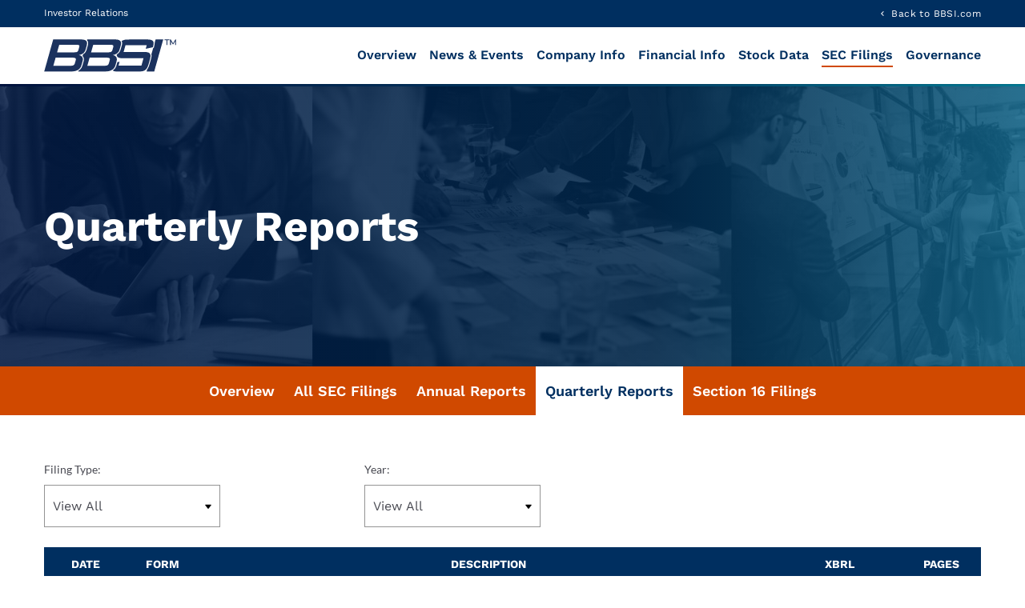

--- FILE ---
content_type: text/html; charset=UTF-8
request_url: https://ir.bbsi.com/sec-filings/quarterly-reports?page=3
body_size: 5485
content:
<!DOCTYPE html>
<html lang="en">
    <head>
        <meta http-equiv="x-ua-compatible" content="ie=edge">
        <meta charset="utf-8">
                        <link rel="alternate" type="application/rss+xml" title="Barrett Business Services, Inc. - Recent News" href="https://ir.bbsi.com/news-events/press-releases/rss" />
                
        <title>Quarterly Reports :: Barrett Business Services, Inc. (BBSI)</title>
        
        <link rel="canonical" href="https://ir.bbsi.com/sec-filings/quarterly-reports?page=3">
<meta property="og:url" content="https://ir.bbsi.com/sec-filings/quarterly-reports?page=3">


<meta property="og:site_name" content="Barrett Business Services, Inc.">
<meta property="og:title" content="Quarterly Reports">
<meta property="og:type" content="website">

<meta property="og:image" content="https://d1io3yog0oux5.cloudfront.net/_6f7c4c054693103d5dfc4300b121dedf/bbsi/db/474/3790/social_image_resized.jpg">
<meta name="twitter:card" content="summary_large_image">




<script type="application/ld+json">
	{"@context":"http:\/\/schema.org","@type":"Corporation","name":"Barrett Business Services, Inc.","address":{"@type":"PostalAddress","streetAddress":"8100 NE Parkway Drive ","addressLocality":"Vancouver, WA","postalCode":"98662","addressCountry":""},"legalName":"Barrett Business Services, Inc.","description":"BBSI (NASDAQ: BBSI) is a leading provider of business management solutions, combining human resource outsourcing and professional management consulting to create a unique operational platform that differentiates it from competitors. The Company\u2019s integrated platform is built upon expertise in payroll processing, employee benefits, workers\u2019 compensation coverage, risk management and workplace safety programs, and human resource administration. BBSI\u2019s partnerships help businesses of all sizes improve the efficiency of their operations.&nbsp;The company works with more than 8,100 PEO clients in all 50 states.","tickerSymbol":": BBSI","url":"https:\/\/ir.bbsi.com","logo":"https:\/\/d1io3yog0oux5.cloudfront.net\/_6f7c4c054693103d5dfc4300b121dedf\/bbsi\/logo.png","image":"https:\/\/d1io3yog0oux5.cloudfront.net\/_6f7c4c054693103d5dfc4300b121dedf\/bbsi\/db\/474\/3790\/social_image_resized.jpg","sameAs":[]}</script>        <meta name="viewport" content="initial-scale=1.0, width=device-width">
        
                <link rel="preconnect" href="https://d1io3yog0oux5.cloudfront.net">
        <link rel="preconnect" href="https://qmod.quotemedia.com">
        
                
                        <link href="https://d1io3yog0oux5.cloudfront.net/_6f7c4c054693103d5dfc4300b121dedf/bbsi/files/theme/css/ir.stockpr.css" rel="stylesheet" type="text/css" media="screen" />
                <link rel="stylesheet" href="https://d1io3yog0oux5.cloudfront.net/_6f7c4c054693103d5dfc4300b121dedf/bbsi/files/theme/css/style.css">
                
                <link rel="shortcut icon" href="https://d1io3yog0oux5.cloudfront.net/_6f7c4c054693103d5dfc4300b121dedf/bbsi/files/theme/images/favicons/favicon.ico">
        <link rel="apple-touch-icon" sizes="180x180" href="https://d1io3yog0oux5.cloudfront.net/_6f7c4c054693103d5dfc4300b121dedf/bbsi/files/theme/images/favicons/apple-touch-icon.png">
        <link rel="icon" type="image/png" href="https://d1io3yog0oux5.cloudfront.net/_6f7c4c054693103d5dfc4300b121dedf/bbsi/files/theme/images/favicons/favicon-32x32.png" sizes="32x32">
        <link rel="icon" type="image/png" href="https://d1io3yog0oux5.cloudfront.net/_6f7c4c054693103d5dfc4300b121dedf/bbsi/files/theme/images/favicons/favicon-16x16.png" sizes="16x16">
        <link rel="manifest" href="https://d1io3yog0oux5.cloudfront.net/_6f7c4c054693103d5dfc4300b121dedf/bbsi/files/theme/images/favicons/manifest.json">
        <link rel="mask-icon" href="https://d1io3yog0oux5.cloudfront.net/_6f7c4c054693103d5dfc4300b121dedf/bbsi/files/theme/images/favicons/safari-pinned-tab.svg">
        <meta name="theme-color" content="#ffffff">  
        
            </head>    <body class="107634 page-type-sec-filings ir has-zero-nav has-sub-nav">
        <div class="general-wrapper">
            
<nav id="header" class="affixed" aria-label="Main">
    <div id="skipLinks">
        <a href="#mainContent">Skip to main content</a>
                <a href="#sectionNav">Skip to section navigation</a>
                <a href="#footer">Skip to footer</a>
    </div>
     <div class="zero-nav d-none d-lg-block">
	<div class="container">
	    <div class="row no-gutters justify-content-between align-items-center">
        <span class="investor-title">Investor Relations</span>
                    <div class="zero-nav-links">
                            <a href="https://www.bbsi.com/" target="_blank" 
                 rel="noopener">Back to BBSI.com</a>
                        </div>
            </div>
	</div>
</div>
    <div class="container">
        <div class="d-flex justify-content-between">
            <div class="logo">
                <a href="/">
                    <img class="client-logo"
                        src="https://d1io3yog0oux5.cloudfront.net/_6f7c4c054693103d5dfc4300b121dedf/bbsi/files/theme/images/logo.svg"
                        width="165"
                        height="42"
                        alt="Barrett Business Services, Inc. IR Home">
                    <img class="client-logo-white"
                        src="https://d1io3yog0oux5.cloudfront.net/_6f7c4c054693103d5dfc4300b121dedf/bbsi/files/theme/images/logo-white.svg"
                        width="165"
                        height="42"
                        alt="Barrett Business Services, Inc. IR Home">
                </a>
            </div>
            <button class="mobile-nav-trigger" id="showRight" aria-label="Expand main navigation" aria-controls="mobile-nav">
                <div class="meat"></div>
                <div class="meat"></div>
                <div class="meat"></div>
            </button>
            <nav class="cbp-spmenu cbp-spmenu-vertical cbp-spmenu-right main-nav" id="mobile-nav" title="Main Navigation">
                
<ul class="main-menu">
        <li class="" data-submenu-id="submenu-overview">
        <a href="/" 
        target="_self"
                        >Overview</a>
            </li>
        <li class="has-children" data-submenu-id="submenu-news-events">
        <a href="/news-events" 
        target="_self"
                        >News &amp; Events</a>
                <ul id="submenu-news-events">
                        <li class="">
                <a href="/news-events" 
                target="_self"
                                aria-label="News &amp; Events Overview"                                >Overview</a>
            </li>
                        <li class="">
                <a href="/news-events/press-releases" 
                target="_self"
                                                                >Press Releases</a>
            </li>
                        <li class="">
                <a href="/news-events/ir-calendar" 
                target="_self"
                                                                >IR Calendar</a>
            </li>
                        <li class="">
                <a href="/news-events/presentations" 
                target="_self"
                                                                >Presentations</a>
            </li>
                        <li class="">
                <a href="/news-events/email-alerts" 
                target="_self"
                                                                >Email Alerts</a>
            </li>
                    </ul>
            </li>
        <li class="has-children" data-submenu-id="submenu-company-information">
        <a href="/company-information" 
        target="_self"
                        >Company Info</a>
                <ul id="submenu-company-information">
                        <li class="">
                <a href="/company-information" 
                target="_self"
                                aria-label="Company Info Overview"                                >Overview</a>
            </li>
                        <li class="">
                <a href="/company-information/management-team" 
                target="_self"
                                                                >Management Team</a>
            </li>
                        <li class="">
                <a href="/company-information/contacts" 
                target="_self"
                                                                >Contacts</a>
            </li>
                        <li class="">
                <a href="/company-information/faq" 
                target="_self"
                                                                >FAQ</a>
            </li>
                    </ul>
            </li>
        <li class="has-children" data-submenu-id="submenu-financial-information">
        <a href="/financial-information" 
        target="_self"
                        >Financial Info</a>
                <ul id="submenu-financial-information">
                        <li class="">
                <a href="/financial-information" 
                target="_self"
                                aria-label="Financial Info Overview"                                >Overview</a>
            </li>
                        <li class="">
                <a href="/financial-information/financial-results" 
                target="_self"
                                                                >Financial Results</a>
            </li>
                        <li class="">
                <a href="/financial-information/income-statement" 
                target="_self"
                                                                >Income Statement</a>
            </li>
                        <li class="">
                <a href="/financial-information/balance-sheet" 
                target="_self"
                                                                >Balance Sheet</a>
            </li>
                        <li class="">
                <a href="/financial-information/cash-flow" 
                target="_self"
                                                                >Cash Flow</a>
            </li>
                    </ul>
            </li>
        <li class="has-children" data-submenu-id="submenu-stock-data">
        <a href="/stock-data" 
        target="_self"
                        >Stock Data</a>
                <ul id="submenu-stock-data">
                        <li class="">
                <a href="/stock-data/quote" 
                target="_self"
                                                                >Quote</a>
            </li>
                        <li class="">
                <a href="/stock-data/charts" 
                target="_self"
                                                                >Charts</a>
            </li>
                        <li class="">
                <a href="/stock-data/historical-data" 
                target="_self"
                                                                >Historical Data</a>
            </li>
                        <li class="">
                <a href="/stock-data/analyst-coverage" 
                target="_self"
                                                                >Analyst Coverage</a>
            </li>
                    </ul>
            </li>
        <li class="has-children active" data-submenu-id="submenu-sec-filings">
        <a href="/sec-filings" 
        target="_self"
                aria-current="true"        >SEC Filings</a>
                <ul id="submenu-sec-filings">
                        <li class="">
                <a href="/sec-filings" 
                target="_self"
                                aria-label="SEC Filings Overview"                                >Overview</a>
            </li>
                        <li class="">
                <a href="/sec-filings/all-sec-filings" 
                target="_self"
                                                                >All SEC Filings</a>
            </li>
                        <li class="">
                <a href="/sec-filings/annual-reports" 
                target="_self"
                                                                >Annual Reports</a>
            </li>
                        <li class="active active-landing">
                <a href="/sec-filings/quarterly-reports" 
                target="_self"
                                                aria-current="page"                >Quarterly Reports</a>
            </li>
                        <li class="">
                <a href="/sec-filings/section-16-filings" 
                target="_self"
                                                                >Section 16 Filings</a>
            </li>
                    </ul>
            </li>
        <li class="has-children last-item" data-submenu-id="submenu-corporate-governance">
        <a href="/corporate-governance" 
        target="_self"
                        >Governance</a>
                <ul id="submenu-corporate-governance">
                        <li class="">
                <a href="/corporate-governance" 
                target="_self"
                                aria-label="Governance Overview"                                >Overview</a>
            </li>
                        <li class="">
                <a href="/corporate-governance/board-of-directors" 
                target="_self"
                                                                >Board of Directors</a>
            </li>
                        <li class="">
                <a href="/corporate-governance/board-committees" 
                target="_self"
                                                                >Board Committees</a>
            </li>
                        <li class="">
                <a href="/corporate-governance/governance-documents" 
                target="_self"
                                                                >Governance Documents</a>
            </li>
                    </ul>
            </li>
    <li class="d-block d-lg-none">
    <a href="https://www.bbsi.com/"
         target="_blank" rel="noopener">
        Back to BBSI.com    </a>
</li>

</ul>            </nav>
        </div>
    </div>
</nav>

            <header class="page-banner overlay" style="background: url(https://d1io3yog0oux5.cloudfront.net/_6f7c4c054693103d5dfc4300b121dedf/bbsi/files/theme/images/pagebanner-default.jpg);background-position: 50% 50%;background-repeat: no-repeat;background-size: cover;background-color: #333;">
    	<div class="container">
	    <div class="row">
	        <div class="col-lg-10">
                            <h1>Quarterly Reports</h1>
                                                                	    </div>
        </div>
    </div>
    </header>            <nav id="sectionNav" class="sub-navigation-wrapper" title="SEC Filings Section">
    <div class="sub-navigation affixed">
    	<div class="container">
            <a class="visible-xs visible-sm mobile-sub-nav-trigger collapsed" role="button" data-toggle="collapse" data-target="#sub-navigation">
                <div class="trigger-container">
            		<div class="meat"></div>
              		<div class="meat"></div>
              		<div class="meat"></div>
              	</div>
            	SEC Filings            </a>
            <div class="collapse sb-nav clearfix"  id="sub-navigation">
                <h3>SEC Filings</h3>
                <ul>
                                        <li class="">
                        <a href="/sec-filings"
                        target="_self"
                                                aria-label="SEC Filings Overview"                                                >Overview</a>
                                            </li>
                	                    <li class="">
                        <a href="/sec-filings/all-sec-filings"
                        target="_self"
                                                                                                >All SEC Filings</a>
                                            </li>
                	                    <li class="">
                        <a href="/sec-filings/annual-reports"
                        target="_self"
                                                                                                >Annual Reports</a>
                                            </li>
                	                    <li class="active active-landing">
                        <a href="/sec-filings/quarterly-reports"
                        target="_self"
                                                                        aria-current="page"                        >Quarterly Reports</a>
                                            </li>
                	                    <li class="">
                        <a href="/sec-filings/section-16-filings"
                        target="_self"
                                                                                                >Section 16 Filings</a>
                                            </li>
                	                </ul>
            </div>
        </div>
    </div>
</nav>                
            <div class="container">
                <div class="row justify-content-center">
                    <div class="col-lg-12">
                                                <main id="mainContent" class="main-content">
                            <form action="https://ir.bbsi.com/sec-filings/quarterly-reports" id="sec-filing-filter">
<div class="row">
    <div class="col-sm-6 col-lg-4">
        <label for="form_type">Filing Type:</label>
        <select class="eq-select" name="form_type" id="form_type" aria-label="Filter by Filing Type">
                <option value="">View All</option>
                                <option value="10-Q">10-Q</option>
                                <option value="10-Q/A">10-Q/A</option>
                                <option value="NT 10-Q">NT 10-Q</option>
                        </select>
    </div>
    <div class="col-sm-6 col-lg-4 mt-3 mt-sm-0">
        <label for="year">Year:</label>
        <select class="eq-select" name="year" id="year" aria-label="Filter by Year">
            <option value="">View All</option>
                        <option >2026</option>
                        <option >2025</option>
                        <option >2024</option>
                        <option >2023</option>
                        <option >2022</option>
                        <option >2021</option>
                        <option >2020</option>
                        <option >2019</option>
                        <option >2018</option>
                        <option >2017</option>
                        <option >2016</option>
                        <option >2015</option>
                        <option >2014</option>
                        <option >2013</option>
                        <option >2012</option>
                        <option >2011</option>
                        <option >2010</option>
                        <option >2009</option>
                        <option >2008</option>
                        <option >2007</option>
                        <option >2006</option>
                        <option >2005</option>
                        <option >2004</option>
                        <option >2003</option>
                        <option >2002</option>
                        <option >2001</option>
                        <option >2000</option>
                        <option >1999</option>
                        <option >1998</option>
                        <option >1997</option>
                        <option >1996</option>
                        <option >1995</option>
                        <option >1994</option>
                    </select>
    </div>
</div>
</form>
<table class="content-table spr-ir-sec-filings">
    <thead>
        <tr>
            <th class="spr-sec-date">Date</th>
            <th class="spr-sec-form">Form</th>
            <th class="spr-sec-desc">Description</th>
            <th class="spr-sec-view-docs">XBRL</th> 
            <th class="spr-sec-pages">Pages</th>
        </tr>
    </thead>
    <tbody>
                                    <tr>
                  <td class="spr-sec-date">05/07/19</td>
                  <td class="spr-sec-form">
                    10-Q   
                  </td>
                  <td class="spr-sec-desc">
                    <a
                        href="/sec-filings/all-sec-filings/content/0001564590-19-016378/bbsi-10q_20190331.htm"
                        aria-label="Form 10-Q: Quarterly report pursuant to Section 13 or 15(d) published 05/07/19"
                        class="doc-title"
                        target="_blank" rel="noopener"
                    >Form 10-Q: Quarterly report pursuant to Section 13 or 15(d)</a>
                  </td>
                  <td class="spr-sec-view-docs">
                                            <a href="/sec-filings/all-sec-filings/content/0001564590-19-016378/0001564590-19-016378-xbrl.zip" title="Opens in a new window" aria-label="Download Raw XBRL Files published May 7, 2019" target="_blank" rel="noreferrer">
                            <img src="https://d1io3yog0oux5.cloudfront.net/_6f7c4c054693103d5dfc4300b121dedf/bbsi/files/theme/images/icon-XBRL.svg" alt="" />
                        </a>
                                      </td>
                  <td class="spr-sec-pages">37</td>
                </tr>
                            <tr>
                  <td class="spr-sec-date">11/07/18</td>
                  <td class="spr-sec-form">
                    10-Q   
                  </td>
                  <td class="spr-sec-desc">
                    <a
                        href="/sec-filings/all-sec-filings/content/0001564590-18-027999/bbsi-10q_20180930.htm"
                        aria-label="Form 10-Q: Quarterly report pursuant to Section 13 or 15(d) published 11/07/18"
                        class="doc-title"
                        target="_blank" rel="noopener"
                    >Form 10-Q: Quarterly report pursuant to Section 13 or 15(d)</a>
                  </td>
                  <td class="spr-sec-view-docs">
                                            <a href="/sec-filings/all-sec-filings/content/0001564590-18-027999/0001564590-18-027999-xbrl.zip" title="Opens in a new window" aria-label="Download Raw XBRL Files published November 7, 2018" target="_blank" rel="noreferrer">
                            <img src="https://d1io3yog0oux5.cloudfront.net/_6f7c4c054693103d5dfc4300b121dedf/bbsi/files/theme/images/icon-XBRL.svg" alt="" />
                        </a>
                                      </td>
                  <td class="spr-sec-pages">31</td>
                </tr>
                            <tr>
                  <td class="spr-sec-date">08/08/18</td>
                  <td class="spr-sec-form">
                    10-Q   
                  </td>
                  <td class="spr-sec-desc">
                    <a
                        href="/sec-filings/all-sec-filings/content/0001564590-18-020533/bbsi-10q_20180630.htm"
                        aria-label="Form 10-Q: Quarterly report pursuant to Section 13 or 15(d) published 08/08/18"
                        class="doc-title"
                        target="_blank" rel="noopener"
                    >Form 10-Q: Quarterly report pursuant to Section 13 or 15(d)</a>
                  </td>
                  <td class="spr-sec-view-docs">
                                            <a href="/sec-filings/all-sec-filings/content/0001564590-18-020533/0001564590-18-020533-xbrl.zip" title="Opens in a new window" aria-label="Download Raw XBRL Files published August 8, 2018" target="_blank" rel="noreferrer">
                            <img src="https://d1io3yog0oux5.cloudfront.net/_6f7c4c054693103d5dfc4300b121dedf/bbsi/files/theme/images/icon-XBRL.svg" alt="" />
                        </a>
                                      </td>
                  <td class="spr-sec-pages">124</td>
                </tr>
                            <tr>
                  <td class="spr-sec-date">05/08/18</td>
                  <td class="spr-sec-form">
                    10-Q   
                  </td>
                  <td class="spr-sec-desc">
                    <a
                        href="/sec-filings/all-sec-filings/content/0001564590-18-011869/bbsi-10q_20180331.htm"
                        aria-label="Form 10-Q: Quarterly report pursuant to Section 13 or 15(d) published 05/08/18"
                        class="doc-title"
                        target="_blank" rel="noopener"
                    >Form 10-Q: Quarterly report pursuant to Section 13 or 15(d)</a>
                  </td>
                  <td class="spr-sec-view-docs">
                                            <a href="/sec-filings/all-sec-filings/content/0001564590-18-011869/0001564590-18-011869-xbrl.zip" title="Opens in a new window" aria-label="Download Raw XBRL Files published May 8, 2018" target="_blank" rel="noreferrer">
                            <img src="https://d1io3yog0oux5.cloudfront.net/_6f7c4c054693103d5dfc4300b121dedf/bbsi/files/theme/images/icon-XBRL.svg" alt="" />
                        </a>
                                      </td>
                  <td class="spr-sec-pages">44</td>
                </tr>
                            <tr>
                  <td class="spr-sec-date">11/08/17</td>
                  <td class="spr-sec-form">
                    10-Q   
                  </td>
                  <td class="spr-sec-desc">
                    <a
                        href="/sec-filings/all-sec-filings/content/0001564590-17-022735/bbsi-10q_20170930.htm"
                        aria-label="Form 10-Q: Quarterly report pursuant to Section 13 or 15(d) published 11/08/17"
                        class="doc-title"
                        target="_blank" rel="noopener"
                    >Form 10-Q: Quarterly report pursuant to Section 13 or 15(d)</a>
                  </td>
                  <td class="spr-sec-view-docs">
                                            <a href="/sec-filings/all-sec-filings/content/0001564590-17-022735/0001564590-17-022735-xbrl.zip" title="Opens in a new window" aria-label="Download Raw XBRL Files published November 8, 2017" target="_blank" rel="noreferrer">
                            <img src="https://d1io3yog0oux5.cloudfront.net/_6f7c4c054693103d5dfc4300b121dedf/bbsi/files/theme/images/icon-XBRL.svg" alt="" />
                        </a>
                                      </td>
                  <td class="spr-sec-pages">32</td>
                </tr>
                            <tr>
                  <td class="spr-sec-date">08/09/17</td>
                  <td class="spr-sec-form">
                    10-Q   
                  </td>
                  <td class="spr-sec-desc">
                    <a
                        href="/sec-filings/all-sec-filings/content/0001564590-17-017039/bbsi-10q_20170630.htm"
                        aria-label="Form 10-Q: Quarterly report pursuant to Section 13 or 15(d) published 08/09/17"
                        class="doc-title"
                        target="_blank" rel="noopener"
                    >Form 10-Q: Quarterly report pursuant to Section 13 or 15(d)</a>
                  </td>
                  <td class="spr-sec-view-docs">
                                            <a href="/sec-filings/all-sec-filings/content/0001564590-17-017039/0001564590-17-017039-xbrl.zip" title="Opens in a new window" aria-label="Download Raw XBRL Files published August 9, 2017" target="_blank" rel="noreferrer">
                            <img src="https://d1io3yog0oux5.cloudfront.net/_6f7c4c054693103d5dfc4300b121dedf/bbsi/files/theme/images/icon-XBRL.svg" alt="" />
                        </a>
                                      </td>
                  <td class="spr-sec-pages">103</td>
                </tr>
                            <tr>
                  <td class="spr-sec-date">05/08/17</td>
                  <td class="spr-sec-form">
                    10-Q   
                  </td>
                  <td class="spr-sec-desc">
                    <a
                        href="/sec-filings/all-sec-filings/content/0001564590-17-009343/bbsi-10q_20170331.htm"
                        aria-label="Form 10-Q: Quarterly report pursuant to Section 13 or 15(d) published 05/08/17"
                        class="doc-title"
                        target="_blank" rel="noopener"
                    >Form 10-Q: Quarterly report pursuant to Section 13 or 15(d)</a>
                  </td>
                  <td class="spr-sec-view-docs">
                                            <a href="/sec-filings/all-sec-filings/content/0001564590-17-009343/0001564590-17-009343-xbrl.zip" title="Opens in a new window" aria-label="Download Raw XBRL Files published May 8, 2017" target="_blank" rel="noreferrer">
                            <img src="https://d1io3yog0oux5.cloudfront.net/_6f7c4c054693103d5dfc4300b121dedf/bbsi/files/theme/images/icon-XBRL.svg" alt="" />
                        </a>
                                      </td>
                  <td class="spr-sec-pages">36</td>
                </tr>
                            <tr>
                  <td class="spr-sec-date">11/09/16</td>
                  <td class="spr-sec-form">
                    10-Q   
                  </td>
                  <td class="spr-sec-desc">
                    <a
                        href="/sec-filings/all-sec-filings/content/0001193125-16-764246/d244502d10q.htm"
                        aria-label="Form 10-Q: Quarterly report pursuant to Section 13 or 15(d) published 11/09/16"
                        class="doc-title"
                        target="_blank" rel="noopener"
                    >Form 10-Q: Quarterly report pursuant to Section 13 or 15(d)</a>
                  </td>
                  <td class="spr-sec-view-docs">
                                            <a href="/sec-filings/all-sec-filings/content/0001193125-16-764246/0001193125-16-764246-xbrl.zip" title="Opens in a new window" aria-label="Download Raw XBRL Files published November 9, 2016" target="_blank" rel="noreferrer">
                            <img src="https://d1io3yog0oux5.cloudfront.net/_6f7c4c054693103d5dfc4300b121dedf/bbsi/files/theme/images/icon-XBRL.svg" alt="" />
                        </a>
                                      </td>
                  <td class="spr-sec-pages">80</td>
                </tr>
                            <tr>
                  <td class="spr-sec-date">08/09/16</td>
                  <td class="spr-sec-form">
                    10-Q   
                  </td>
                  <td class="spr-sec-desc">
                    <a
                        href="/sec-filings/all-sec-filings/content/0001193125-16-676902/d221905d10q.htm"
                        aria-label="Form 10-Q: Quarterly report pursuant to Section 13 or 15(d) published 08/09/16"
                        class="doc-title"
                        target="_blank" rel="noopener"
                    >Form 10-Q: Quarterly report pursuant to Section 13 or 15(d)</a>
                  </td>
                  <td class="spr-sec-view-docs">
                                            <a href="/sec-filings/all-sec-filings/content/0001193125-16-676902/0001193125-16-676902-xbrl.zip" title="Opens in a new window" aria-label="Download Raw XBRL Files published August 9, 2016" target="_blank" rel="noreferrer">
                            <img src="https://d1io3yog0oux5.cloudfront.net/_6f7c4c054693103d5dfc4300b121dedf/bbsi/files/theme/images/icon-XBRL.svg" alt="" />
                        </a>
                                      </td>
                  <td class="spr-sec-pages">65</td>
                </tr>
                            <tr>
                  <td class="spr-sec-date">06/30/16</td>
                  <td class="spr-sec-form">
                    10-Q   
                  </td>
                  <td class="spr-sec-desc">
                    <a
                        href="/sec-filings/all-sec-filings/content/0001193125-16-638311/d146140d10q.htm"
                        aria-label="Form 10-Q: Quarterly report pursuant to Section 13 or 15(d) published 06/30/16"
                        class="doc-title"
                        target="_blank" rel="noopener"
                    >Form 10-Q: Quarterly report pursuant to Section 13 or 15(d)</a>
                  </td>
                  <td class="spr-sec-view-docs">
                                            <a href="/sec-filings/all-sec-filings/content/0001193125-16-638311/0001193125-16-638311-xbrl.zip" title="Opens in a new window" aria-label="Download Raw XBRL Files published June 30, 2016" target="_blank" rel="noreferrer">
                            <img src="https://d1io3yog0oux5.cloudfront.net/_6f7c4c054693103d5dfc4300b121dedf/bbsi/files/theme/images/icon-XBRL.svg" alt="" />
                        </a>
                                      </td>
                  <td class="spr-sec-pages">64</td>
                </tr>
                        </tbody>
</table>
<div class="rss-link">
	<a href="https://ir.bbsi.com/sec-filings/quarterly-reports/rss" class="link--icon" target="_blank" rel="noopener">
		<span class="material-icons">rss_feed</span> Filing RSS
	</a>
</div>

<nav aria-label="Page navigation" class="pagination-wrapper">
    <ul class="pagination mt-5">
                    <li class="page-item page-item--prev">
                <a class="page-link"
                    href="https://ir.bbsi.com/sec-filings/quarterly-reports?page=2"
                    aria-label="Previous Page"
                ><span class="sr-only">Previous Page</span><span class="material-icons" aria-hidden="true">arrow_back</span></a>
            </li>
                

                
                            <li class="page-item">
                <a class="page-link"
                    href="https://ir.bbsi.com/sec-filings/quarterly-reports?page=1"
                    aria-label="Page 1"
                                    ><span class="sr-only">Page </span>1</a>
            </li>
                                <li class="page-item">
                <a class="page-link"
                    href="https://ir.bbsi.com/sec-filings/quarterly-reports?page=2"
                    aria-label="Page 2"
                                    ><span class="sr-only">Page </span>2</a>
            </li>
                                <li class="page-item active">
                <a class="page-link"
                    href="https://ir.bbsi.com/sec-filings/quarterly-reports?page=3"
                    aria-label="Page 3"
                    aria-current="page"                ><span class="sr-only">Page </span>3</a>
            </li>
                                <li class="page-item">
                <a class="page-link"
                    href="https://ir.bbsi.com/sec-filings/quarterly-reports?page=4"
                    aria-label="Page 4"
                                    ><span class="sr-only">Page </span>4</a>
            </li>
                                <li class="page-item">
                <a class="page-link"
                    href="https://ir.bbsi.com/sec-filings/quarterly-reports?page=5"
                    aria-label="Page 5"
                                    ><span class="sr-only">Page </span>5</a>
            </li>
                                <li class="page-item">
                <a class="page-link"
                    href="https://ir.bbsi.com/sec-filings/quarterly-reports?page=6"
                    aria-label="Page 6"
                                    ><span class="sr-only">Page </span>6</a>
            </li>
                                <li class="page-item">
                <a class="page-link"
                    href="https://ir.bbsi.com/sec-filings/quarterly-reports?page=7"
                    aria-label="Page 7"
                                    ><span class="sr-only">Page </span>7</a>
            </li>
                                <li class="page-item">
                <a class="page-link"
                    href="https://ir.bbsi.com/sec-filings/quarterly-reports?page=8"
                    aria-label="Page 8"
                                    ><span class="sr-only">Page </span>8</a>
            </li>
                                <li class="page-item">
                <a class="page-link"
                    href="https://ir.bbsi.com/sec-filings/quarterly-reports?page=9"
                    aria-label="Page 9"
                                    ><span class="sr-only">Page </span>9</a>
            </li>
                                <li class="page-item">
                <a class="page-link"
                    href="https://ir.bbsi.com/sec-filings/quarterly-reports?page=10"
                    aria-label="Page 10"
                                    ><span class="sr-only">Page </span>10</a>
            </li>
                            
                
                    <li class="page-item page-item--next">
                <a class="page-link"
                    href="https://ir.bbsi.com/sec-filings/quarterly-reports?page=4"
                    aria-label="Next Page"
                ><span class="sr-only">Next Page</span><span class="material-icons" aria-hidden="true">arrow_forward</span></a>
            </li>
            </ul>
</nav>
<div class="clear"></div>                                                    </main>
                    </div>    
                </div>
            </div><!-- //container-->
            <div class="module-quick-links" role="navigation" aria-label="Helpful Investor Relations pages">
    <ul>
                    <li>
                <a href="/news-events/email-alerts" class="email">Email alerts</a>
            </li>
                            <li>
                <a class="company-profile" href="/company-information">Company profile</a>
            </li>
                                    <li>
                <a href="/company-information/contacts" class="contacts">Contacts</a>
            </li>
                            <li>
                <a href="https://ir.bbsi.com/news-events/press-releases/rss" class="rss" target="_blank" rel="noopener">RSS news feed</a>
            </li>
            </ul>
</div><footer id="footer" >
    <div class="footer-main">
        <div class="container">
            <div class="row justify-content-between align-items-center">
                <div class="col-md-6">
                    <div class="copyright">
                        &copy;<time datetime="2026">2026</time>
                        <a href="/">Barrett Business Services, Inc.</a>                        All Rights Reserved.
                    </div>
                </div>
                <div class="col-md-6">
                    <div class="footer-links">
                        <a href="/privacy-policy">Privacy Policy</a>
<a href="/disclaimer">Disclaimer</a>
<a href="/sitemap">Sitemap</a>
<a href="/accessibility-statement">Accessibility Statement</a>
                                                <a id="klaroPrefs" href="#" role="button">Manage Cookie Preferences</a>
                                            </div>
                </div>
            </div>
        </div>
    </div>
    </footer>
<script id="companyVars" type="application/json">
{
    "asset_url": "https:\/\/d1io3yog0oux5.cloudfront.net\/_6f7c4c054693103d5dfc4300b121dedf\/bbsi",
    "website_base_url": "https:\/\/ir.bbsi.com",
    "ir_base_url": "",
    "hCaptchaSiteKey": "778a5748-d323-4b73-a06c-9625642de8bc",
    "isQmod": false}
</script>

<script src="https://d1io3yog0oux5.cloudfront.net/_6f7c4c054693103d5dfc4300b121dedf/bbsi/files/theme/js/aside/klaro-cookie-consent/_js/all.js" data-config="klaroConfig" defer></script>

<script src="https://d1io3yog0oux5.cloudfront.net/_6f7c4c054693103d5dfc4300b121dedf/bbsi/files/theme/js/_js/all.js"></script>

        </div><!-- //general-wrapper-->
    </body>
</html>


--- FILE ---
content_type: image/svg+xml
request_url: https://d1io3yog0oux5.cloudfront.net/_6f7c4c054693103d5dfc4300b121dedf/bbsi/files/theme/images/logo-white.svg
body_size: 49936
content:
<svg xmlns="http://www.w3.org/2000/svg" xmlns:xlink="http://www.w3.org/1999/xlink" width="1800" height="480" viewBox="0 0 2500 625">
  <image x="2" y="4" width="2495" height="616" xlink:href="[data-uri]"/>
</svg>


--- FILE ---
content_type: image/svg+xml
request_url: https://d1io3yog0oux5.cloudfront.net/_6f7c4c054693103d5dfc4300b121dedf/bbsi/files/theme/images/logo.svg
body_size: 4300
content:
<svg fill="none" height="450" viewBox="0 0 1800 450" width="1800" xmlns="http://www.w3.org/2000/svg"><g fill="#1b325e"><path d="m15.098 400.268c4.1006-14.962 8.1811-29.623 12.2578-44.285 3.7962-13.652 7.6235-27.297 11.3736-40.962 4.8886-17.814 9.678-35.654 14.5791-53.465 3.8219-13.888 7.7735-27.741 11.6234-41.622 4.7809-17.237 9.508-34.49 14.2741-51.731 3.8385-13.886 7.709-27.763 11.5496-41.648 4.7996-17.352 9.5744-34.7113 14.3764-52.0628 3.843-13.8844 7.702-27.7643 11.57-41.6418 2.706-9.7096 5.439-19.4119 8.197-29.25039h4.364c127.188 0 254.376-.09336 381.564.11945 15.708.02628 31.443 1.72451 46.206 7.84974 16.28 6.7544 26.187 18.4829 28.412 36.4834 1.955 15.8203-1.539 30.8054-5.643 45.7926-4.633 16.9188-9.092 33.8878-13.962 50.7378-3.513 12.155-8.689 23.636-16.57 33.657-15.427 19.617-35.965 31.085-59.878 37.039-2.595.647-5.186 1.328-7.809 1.84-2.646.517-5.329.843-9.033 1.412 3.73.988 6.577 1.77 9.439 2.495 12.815 3.248 24.504 8.59 33.615 18.501 6.383 6.943 10.221 15.191 12.189 24.421 3.222 15.108.161 29.677-3.709 44.118-4.811 17.95-10.102 35.77-15.011 53.695-3.836 14.006-10.177 26.776-18.976 38.224-7.392 9.616-16.625 17.329-27.005 23.645-13.761 8.373-28.723 13.771-44.299 17.42-7.614 1.784-15.44 2.671-23.18 3.904-18.344 2.922-36.841 2.147-55.298 2.152-111.23.028-222.459.014-333.68877.014-1.42831 0-2.85662 0-4.5808 0 4.39807-15.712 8.71447-31.131 13.05257-46.852zm137.158-126.648c-.142.808-.217 1.635-.436 2.422-6.801 24.392-13.623 48.778-20.421 73.171-1.638 5.878-3.198 11.778-4.881 17.987h4.404c74.993 0 149.986.077 224.978-.095 9.552-.022 19.16-.903 28.639-2.159 17.001-2.254 28.338-12.031 33.727-28.16 4.264-12.766 7.917-25.748 11.475-38.734 2.069-7.555 4.285-15.166 3.707-23.19-.504-7.016-4.375-12.98-11.428-15.756-8.982-3.535-18.438-4.056-27.733-4.086-77.512-.247-155.024-.14-232.537-.14-.72 0-1.563-.239-2.132.054-.976.501-2.302 1.176-2.571 2.056-1.626 5.333-2.995 10.744-4.791 16.63zm255.624-92.18c9.783-.721 19.658-.837 29.329-2.302 15.076-2.283 25.494-11.195 29.903-25.731 5.256-17.326 9.646-34.924 14.061-52.493 2.207-8.7776-1.425-18.2754-11.374-20.801-8.344-2.1181-17.102-3.605-25.682-3.6347-77.848-.27-155.696-.1583-233.545-.1583-1.189 0-2.377 0-3.618 0-9.7 35.043-19.356 69.929-29.097 105.12z"/><path d="m944.36 217.245c-2.602.473-4.931.79-7.261 1.107-.058.16-.117.32-.175.481 2.519.723 4.999 1.655 7.564 2.132 10.289 1.916 19.637 6.192 27.762 12.522 9.604 7.48 16.054 17.252 18.533 29.518 3.103 15.349.712 30.104-3.52 44.865-5.058 17.643-9.587 35.437-14.586 53.098-4.097 14.477-10.419 27.865-19.995 39.66-10.061 12.392-22.404 21.795-36.679 28.681-13.801 6.657-28.303 11.287-43.493 13.446-10.239 1.455-20.537 2.511-30.823 3.617-4.005.431-8.047.717-12.073.718-119.987.037-239.973.03-359.96.03-1.318 0-2.636 0-4.323 0 1.148-3.863 2.153-7.596 3.404-11.244.363-1.058 1.244-2.206 2.205-2.752 8.999-5.109 16.876-11.625 23.982-19.077 10.876-11.406 19.507-24.395 24.252-39.42 6.221-19.698 11.568-39.673 17.208-59.553 1.934-6.817 4.009-13.63 5.337-20.575 3.572-18.681 2.083-36.653-9.042-52.845-1.863-2.712-4.419-4.941-6.524-7.5-.601-.73-1.223-1.962-1.019-2.752 1.977-7.644 4.096-15.252 6.282-22.839.211-.732 1.037-1.476 1.765-1.842 15.176-7.624 26.178-19.53 34.891-33.818 7.85-12.875 11.971-27.161 15.855-41.55 3.815-14.133 7.481-28.312 11.65-42.3409 4.205-14.15 6.762-28.5143 5.487-43.2198-.893-10.3073-4.57-19.849-12.535-27.0443-2.81-2.5387-3.702-4.8356-2.253-8.6081 2.47-6.43303 2.192-6.5399 9.171-6.5399 126.226 0 252.452-.09357 378.678.1239 14.998.02584 30.025 1.64457 44.265 7.0967 10.66 4.0779 19.88 10.1941 25.37 20.5136 3.18 5.9747 4.93 12.5716 5.28 19.4265.63 12.6029-.89 24.9525-4.31 37.0962-5.78 20.5711-11.27 41.2301-17.34 61.7161-3.55 11.962-9.68 22.628-17.83 32.239-11.714 13.804-26.255 23.228-43.171 29.09-7.113 2.465-14.496 4.149-22.029 6.343zm-279.44 37.635c-14.627 0-29.255 0-44.104 0-10.369 37.423-20.711 74.749-31.121 112.32h4.169c65.265 0 130.531.1 195.795-.066 17.768-.045 35.552-.562 53.289-1.557 6.025-.338 12.26-2.05 17.825-4.459 13.39-5.795 19.664-17.753 23.223-30.895 4.493-16.591 10.221-32.88 12.763-49.995 1.027-6.92-1.938-16.465-9.322-20.199-9.37-4.738-19.631-4.95-29.602-4.997-64.064-.298-128.13-.152-192.915-.152zm2.88-73.44c67.555 0 135.111.088 202.666-.096 9.911-.027 19.893-.805 29.709-2.185 15.898-2.237 25.966-11.902 30.631-27.009 3.426-11.095 6.376-22.344 9.248-33.599 1.985-7.784 5.101-15.334 4.652-23.6668-.331-6.1568-3.189-10.5465-8.367-13.3551-9.232-5.0076-19.583-5.037-29.568-5.0695-77.513-.2528-155.028-.1396-232.543-.1395-.72 0-1.588-.2551-2.127.0576-.941.546-2.167 1.3023-2.426 2.212-2.835 9.9448-5.439 19.9549-8.233 29.9113-5.869 20.913-11.834 41.798-17.704 62.71-.92 3.275-1.546 6.634-2.371 10.229z"/><path d="m1385.57 131.298c4.45-16.313 8.91-32.6271 13.41-49.1008-96.42 0-192.64 0-289.2 0-8.65 31.2598-17.33 62.6378-26.06 94.2028h4.64c95.51 0 191.03-.105 286.54.115 14.08.033 28.19 1.666 41.74 5.902 7.69 2.406 15.08 5.855 21 11.517 6.35 6.06 10.36 13.774 11.52 22.318 1.11 8.223 1.43 16.723.72 24.981-.82 9.387-2.57 18.801-4.98 27.92-7.36 27.851-14.84 55.682-23.08 83.281-3.77 12.637-8.9 24.951-14.37 36.975-5.06 11.134-12.21 21.139-21.15 29.638-11.05 10.509-24.16 17.517-38.8 21.543-12.24 3.365-24.69 5.614-37.45 5.834-6.43.11-12.85.662-19.28.665-99.59.044-199.19.241-298.781-.173-16.905-.07-33.954-2.13-49.329-10.585-2.305-1.268-4.519-2.699-6.984-4.18 4.265-3.29 8.152-6.438 12.193-9.374 10.082-7.325 17.699-16.825 24.287-27.241 9.087-14.367 13.78-30.407 17.901-46.701 2.62-10.358 5.656-20.613 8.687-30.861.247-.835 1.826-1.606 2.896-1.816 8.92-1.746 17.87-3.352 27.58-5.144-4.82 17.579-9.57 34.853-14.44 52.586h4.38c101.28 0 202.55-.022 303.83.09 3.65.004 4.68-1.246 5.52-4.571 3.36-13.289 7.09-26.488 10.76-39.698 4.97-17.909 10.02-35.796 14.99-53.703.22-.778.03-1.669.03-2.918-1.45 0-2.85 0-4.26 0-95.15 0-190.31.142-285.46-.151-14.5-.045-29.09-1.581-43.04-6.33-7.23-2.462-14.23-5.616-19.71-11.002-6.664-6.56-10.472-14.801-11.801-24.1-.366-2.565-.793-5.184-.616-7.738.09-1.302 1.158-3.093 2.292-3.68 14.055-7.269 24.955-17.999 34.325-30.521 10.89-14.563 16.58-31.279 20.96-48.686 3.8-15.089 8.46-29.959 12.51-44.988 3.25-12.0993 5.57-24.4027 4.6-37.0093-.6-7.8412-2.61-15.391-7.56-22.9221 5.85-3.3304 11.27-7.2961 17.31-9.6553 8.73-3.4033 17.82-6.02319 26.93-8.24426 6.34-1.54761 12.97-2.42051 19.51-2.64972 96.35-3.37861 192.73-.77867 289.1-1.38998 16.8-.10657 33.68 1.20714 49.87 6.41316 11.77 3.7801 22.26 9.8574 27.97 21.2891 2.79 5.5977 4.69 12.1085 5.08 18.3261.55 8.7026 0 17.6256-1.35 26.2565-1.67 10.6662-4.65 21.1247-7.02 31.6838-.58 2.582-1.89 3.48-4.67 4.045-13.46 2.737-26.81 6.019-40.22 8.978-15.93 3.513-31.89 6.884-47.82 10.35-1.58.342-3.1.916-5 1.051-.45-.497-.55-.662-.65-.828z"/><path d="m1519.91 3.71996c19.14-.04 38.29-.093 57.43-.11575 14.48-.0172 28.96.00423 43.84.18902.52.33862.67.45061.86.51654.16.95551.67 2.00724.44 2.85255-7.7 27.75558-15.55 55.46918-23.21 83.23598-8.31 30.1257-16.38 60.3197-24.69 90.4447-5.78 20.936-11.88 41.783-17.68 62.713-5.95 21.496-11.64 43.068-17.59 64.566-5.08 18.356-10.46 36.63-15.55 54.986-6.41 23.177-12.66 46.401-18.99 69.601-1.16 4.258-2.22 8.561-3.72 12.698-.33.892-2.37 1.632-3.62 1.641-15.12.111-30.24.072-45.35.072-17.04 0-34.08 0-51.12 0-1.31 0-2.62 0-4.14 0 2.69-9.979 4.86-19.857 8.11-29.366 1.5-4.363 5.51-7.797 7.68-12.009 5.5-10.634 11.88-21.048 15.59-32.312 8.08-24.461 14.84-49.361 21.89-74.152 3.81-13.411 7.43-26.895 10.52-40.487 1.71-7.521 2.01-15.353 3.19-23.007 1.33-8.658.37-17.086-1.26-25.619-.51-2.695 1.18-5.848 2-8.754 6.64-23.591 13.31-47.171 19.97-70.758.72-2.572 1.79-5.138 1.96-7.755.25-3.742 2.59-4.705 5.49-4.748 3.2-.047 4.32-1.747 4.92-4.502 2.54-11.601 5.38-23.1412 7.66-34.7912 1.26-6.4428 2.32-13.0664 2.25-19.5941-.1-8.048 1.49-15.5972 3.73-23.1914 3.04-10.3553 5.8-20.7947 8.87-31.54863.34-.46826.45-.61998.52-.80571z"/><path d="m1727.97 79.7384c-3.67.6132-7.31.8813-11.23 1.1702 0-25.831 0-51.3088 0-77.29999 2.76 0 5.7-.07973 8.63.06904.57.02886 1.25.85682 1.61 1.47169 10.12 16.98216 20.2 33.98466 30.63 51.55686 2.02-3.3183 3.91-6.3013 5.68-9.3535 7.95-13.6898 15.85-27.4028 23.79-41.097 1.03-1.77106 2.23-3.09781 4.7-2.7211 2.09.31763 4.27.06541 6.59.06541v76.85079c-3.69 0-7.33 0-11.29 0 0-17.37 0-34.669 0-51.968-.24-.0916-.48-.1832-.72-.2748-1.91 2.9763-3.91 5.8996-5.71 8.9384-6.31 10.6045-12.54 21.2473-18.8 31.8796-1.91 3.2554-6.71 3.2569-8.66.027-7.66-12.6542-15.33-25.2979-23.02-37.9347-.38-.6176-.92-1.1321-2.18-1.4698 0 16.5816 0 33.1632-.02 50.0899z"/><path d="m1657.44 14.4c-5.14 0-9.92 0-14.91 0 0-3.5997 0-7.00676 0-10.6088h63.69v10.485c-8.71 0-17.32 0-26.24 0v66.1078c-3.96 0-7.61 0-11.58 0 0-21.7615 0-43.6493 0-65.984-3.74 0-7.17 0-10.96 0z"/><path d="m1519.72 3.69104c.12.21472.01.36643-.27.55022-.06-.14902.01-.36412.27-.55022z"/><path d="m1622.07 4.12157c-.22.1223-.37.01031-.55-.27467.15-.0558.36.01532.55.27467z"/><path d="m1385.44 131.457c.23.007.33.172.49.62-.16.035-.39-.213-.49-.62z"/></g></svg>